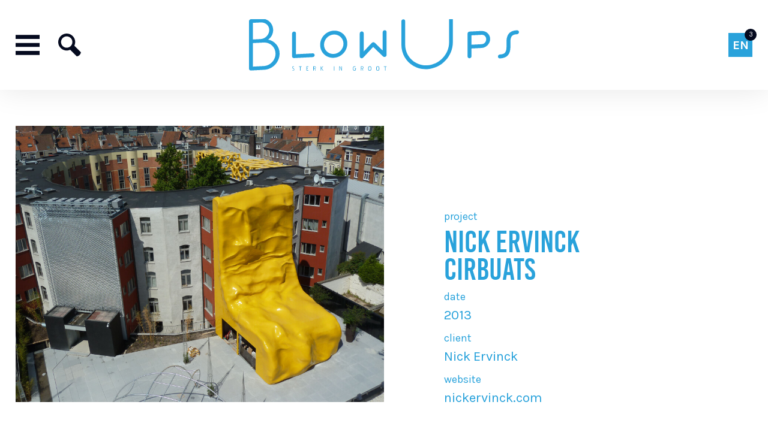

--- FILE ---
content_type: text/html; charset=UTF-8
request_url: https://www.blowups.nl/en/project/nick-ervinck-cirbuats-en/
body_size: 6486
content:

<!DOCTYPE html>
<html lang="en">
<head>
    <title>Nick Ervinck CIRBUATS - Project - Blowups</title>
    <base href="https://www.blowups.nl/">
    <meta http-equiv="content-type" content="text/html; charset=UTF-8">
    <meta name="description" content=" ...">
    <meta name="author" content="Blowups">
    <!--
            webdesign & -development by
            Cybox internet & communicatie, Boxmeer
            www.cybox.nl
    -->
        <meta name="viewport" content="width=device-width, initial-scale=1.0">    <link rel="alternate" hreflang="nl" href="https://www.blowups.nl/nl/project/nick-ervinck-cirbuats/" />
    <link rel="alternate" hreflang="en" href="https://www.blowups.nl/en/project/nick-ervinck-cirbuats-en/" />
    <link rel="alternate" hreflang="de" href="https://www.blowups.nl/de/projekt/nick-ervinck-cirbuats-de/" />
    <link rel="apple-touch-icon" href="images/apple_touch_icon.png?20251024003037"/>
    <link rel="shortcut icon" href="images/favicon.ico?20251024003037">
        <link rel="stylesheet" href="/css/default/cache/backstage.20251024003037.css" type="text/css">
        <script src="../node_modules/jquery/dist/jquery.min.js" ></script>
    <script src="/js/default/cache/backstage.20251024003037.js"></script>
            <!-- Global site tag (gtag.js) - Google Analytics -->
        <script src="https://www.googletagmanager.com/gtag/js?id=G-ZB4JYYYG5L" async></script>
        <script>
            window.dataLayer = window.dataLayer || [];
            function gtag(){dataLayer.push(arguments);}
            gtag('js', new Date());
            gtag('config', 'G-ZB4JYYYG5L',{ 'anonymize_ip': true });
        </script>
                
</head>
<body class="page7  refproducts menu-hamburger search-on">
<div id="menu-slideout">
    <div id="menu-close"><svg xmlns="http://www.w3.org/2000/svg" width="24" height="24" viewBox="0 0 24 24"><path d="M24 20.188l-8.315-8.209 8.2-8.282-3.697-3.697-8.212 8.318-8.31-8.203-3.666 3.666 8.321 8.24-8.206 8.313 3.666 3.666 8.237-8.318 8.285 8.203z"/></svg></div>
    <ul>
        <li class="">
                            <a href="/en/"  title="Home">Home</a></li><li class="">
                            <a href="/en/projects/"  title="Projects">Projects</a></li><li class="">
                            <a href="/en/branches/"  title="Branches">Branches</a></li><li class="">
                            <a href="/en/about-blow-ups/"  title="About Blow Ups">About Blow Ups</a></li><li class="">
                            <a href="/en/references/"  title="References">References</a></li><li class="">
                            <a href="/en/contact/"  title="Contact">Contact</a></li><li class="">
                            <a href="/en/materials/"  title="Materials">Materials</a></li><li class="">
                            <a href="/en/machines/"  title="Machines ">Machines </a></li><li class="">
                            <a href="/en/finishing-methods/"  title="Finishing ">Finishing </a></li><li class="">
                            <a href="/en/services/"  title="Services ">Services </a></li><li class="">
                            <a href="/en/news/"  title="News">News</a></li><li class="">
                            <a href="/en//"  title=""></a></li><li class="">
                            <a href="/en//"  title=""></a></li>    </ul>
        </div>
<div id="menu-darken"></div>

<div id="wrapper">
    
<div id="header">
    <div id="header-container">
        <div id="menu">
            <ul>
                <li class="">
								<a href="/en/"  title="Home">Home</a></li><li class="">
								<a href="/en/projects/"  title="Projects">Projects</a></li><li class="">
								<a href="/en/branches/"  title="Branches">Branches</a></li><li class="">
								<a href="/en/about-blow-ups/"  title="About Blow Ups">About Blow Ups</a></li><li class="">
								<a href="/en/references/"  title="References">References</a></li><li class="">
								<a href="/en/contact/"  title="Contact">Contact</a></li><li class="">
								<a href="/en/materials/"  title="Materials">Materials</a></li><li class="">
								<a href="/en/machines/"  title="Machines ">Machines </a></li><li class="">
								<a href="/en/finishing-methods/"  title="Finishing ">Finishing </a></li><li class="">
								<a href="/en/services/"  title="Services ">Services </a></li><li class="">
								<a href="/en/news/"  title="News">News</a></li><li class="">
								<a href="/en//"  title=""></a></li><li class="">
								<a href="/en//"  title=""></a></li><li class="">
								<a href="/en//"  title=""></a></li>            </ul>
        </div>
        <div id="menu-button"><svg xmlns="http://www.w3.org/2000/svg" width="24" height="24" viewBox="0 0 24 24"><path d="M24 6h-24v-4h24v4zm0 4h-24v4h24v-4zm0 8h-24v4h24v-4z"/></svg></div>
        <div id="logo">
            <a href="/en/" title="Home">
                <!-- <style type="text/css">
	.test path {
	fill: #00f
	}
</style> -->
<svg version="1.1"  xmlns="http://www.w3.org/2000/svg" xmlns:xlink="http://www.w3.org/1999/xlink" x="0px" y="0px"
	 width="343.7px" height="65.4px" viewBox="0 0 343.7 65.4" enable-background="new 0 0 343.7 65.4" xml:space="preserve">


<g class="name">
<path fill="#29A2DB" d="M24.4,27.2C32.8,29.3,39,36.6,39,45.7c0,10.9-8.8,19.7-19.7,19.7H2.5C1.1,65.4,0,64.3,0,63V2.5
	C0,1.1,1.1,0,2.5,0h12.9c8.5,0,15.4,6.8,15.4,15.4C30.7,20.5,28.3,24.7,24.4,27.2z M5,26h9.8c6,0,11-5,11-11c0-6-5-10.2-11-10.2H5
	V26z M5,30.7v29.9h13.8c8.2,0,15-6.7,15-15c0-8.2-6.7-15-15-15H5z"/>
<path fill="#29A2DB" d="M59.8,44.8h21.3c1.4,0,2.5,1,2.5,2.4c0,1.4-1.1,2.4-2.5,2.4H57.3c-1.4,0-2.5-1.1-2.5-2.5V18.3
	c0-1.4,1.1-2.5,2.5-2.5c1.4,0,2.5,1,2.5,2.4V44.8z"/>
<path fill="#29A2DB" d="M107.9,15.4c9.6,0,17.3,7.7,17.3,17.3c0,9.6-7.7,17.3-17.3,17.3s-17.3-7.7-17.3-17.3
	C90.5,23.1,98.2,15.4,107.9,15.4z M107.9,45.1c6.8,0,12.4-5.6,12.4-12.4c0-6.8-5.6-12.4-12.4-12.4s-12.4,5.6-12.4,12.4
	C95.5,39.6,101,45.1,107.9,45.1z"/>
<path fill="#29A2DB" d="M158.2,30.2c1,0,1.5,0.3,2.5,1.3l9.5,9.8V18.1c0-1.4,1.1-2.5,2.5-2.5c1.4,0,2.5,1.1,2.5,2.5v29.1
	c0,1.4-1.1,2.5-2.5,2.5c-1,0-1.5-0.3-2.5-1.3l-12.1-12.3L146,48.5c-1,1-1.5,1.3-2.5,1.3c-1.4,0-2.5-1.1-2.5-2.5V18.1
	c0-1.4,1.1-2.5,2.5-2.5c1.4,0,2.5,1.1,2.5,2.5v23.2l9.7-9.8C156.7,30.5,157.2,30.2,158.2,30.2z"/>
<path fill="#29A2DB" d="M259.6,32.5c0,18.2-14.7,32.8-32.8,32.8s-32.8-14.7-32.8-32.8V2.5c0-1.4,1.1-2.4,2.4-2.4
	c1.4,0,2.4,1.1,2.4,2.4v29.9c0,15.5,12.6,28,28,28s28-12.6,28-28V2.5c0-1.4,1.1-2.4,2.4-2.4c1.4,0,2.4,1.1,2.4,2.4V32.5z"/>
<path fill="#29A2DB" d="M296.2,15.9c5.9,0,10.8,4.9,10.8,10.8c0,5.9-4.9,10.8-10.8,10.8h-13v9.9c0,1.4-1.1,2.4-2.5,2.4
	c-1.4,0-2.5-1.1-2.5-2.5V18.3c0-1.4,1.1-2.5,2.5-2.5H296.2z M283.2,20.6v12.1h13c3.5,0,5.8-2.9,5.8-6c0-3.2-2.4-6-5.8-6H283.2z"/>
<path fill="#29A2DB" d="M327.8,29.2c0-12.4,7.6-13.9,13.4-13.9c1.4,0,2.5,1.1,2.5,2.5c0,1.4-1.1,2.5-2.5,2.5c-4.7,0-8.4,1-8.4,8.9
	v6.9c0,12.4-7.6,13.9-13.4,13.9c-1.4,0-2.5-1.1-2.5-2.5s1.1-2.5,2.5-2.5c4.7,0,8.4-1,8.4-8.9V29.2z"/>
</g>
<g class="test">
	<g>
		<path fill="#29A2DB" d="M56.2,65.4c-0.2,0-0.4,0-0.5,0c-0.1,0-0.2,0-0.3,0c-0.1,0-0.2,0-0.2,0c-0.1,0-0.1,0-0.1,0v-0.6
			c0.1,0,0.3,0.1,0.5,0.1c0.2,0,0.3,0,0.5,0c0.1,0,0.3,0,0.4,0c0.1,0,0.3-0.1,0.4-0.1c0.1,0,0.2-0.1,0.3-0.2
			c0.1-0.1,0.1-0.2,0.1-0.3c0-0.1,0-0.1,0-0.2c0-0.1-0.1-0.1-0.2-0.3c-0.1-0.1-0.2-0.2-0.4-0.4c-0.2-0.2-0.4-0.3-0.7-0.6
			c-0.3-0.2-0.5-0.4-0.7-0.6C55.2,62,55,61.9,55,61.8c-0.1-0.1-0.1-0.2-0.1-0.3c0-0.1,0-0.2,0-0.3c0-0.2,0-0.4,0.1-0.5
			c0.1-0.2,0.2-0.3,0.4-0.4c0.2-0.1,0.4-0.2,0.6-0.2c0.2-0.1,0.5-0.1,0.8-0.1c0.2,0,0.3,0,0.3,0c0.1,0,0.2,0,0.2,0v0.7
			c-0.2-0.1-0.5-0.1-0.8-0.1c-0.1,0-0.3,0-0.4,0c-0.1,0-0.3,0.1-0.4,0.1c-0.1,0.1-0.2,0.1-0.3,0.2c-0.1,0.1-0.1,0.2-0.1,0.3
			c0,0.1,0.1,0.3,0.3,0.5c0.2,0.2,0.5,0.5,0.9,0.8c0.3,0.3,0.6,0.5,0.7,0.6c0.2,0.2,0.3,0.3,0.4,0.4c0.1,0.1,0.1,0.2,0.1,0.3
			c0,0.1,0,0.2,0,0.3c0,0.2,0,0.3-0.1,0.5c-0.1,0.2-0.1,0.3-0.3,0.4c-0.1,0.1-0.3,0.2-0.5,0.3c-0.2,0.1-0.4,0.1-0.7,0.1H56.2z"/>
		<path fill="#29A2DB" d="M65,65.4v-4.8h-1.4V60H67v0.6h-1.3v4.8H65z"/>
		<path fill="#29A2DB" d="M73.1,65.4V60h2.6v0.6h-2v1.7h1.2v0.6h-1.2v1.8h2v0.6H73.1z"/>
		<path fill="#29A2DB" d="M84.4,65.4c-0.1-0.1-0.2-0.2-0.3-0.4c-0.1-0.2-0.1-0.5-0.2-0.8c0-0.3-0.1-0.5-0.2-0.7
			c-0.1-0.2-0.2-0.3-0.3-0.4h-1v2.2h-0.6V60h1.6c0.6,0,1,0.1,1.3,0.4c0.3,0.3,0.4,0.7,0.4,1.1c0,0.5-0.1,0.8-0.3,1.1
			c-0.2,0.3-0.5,0.4-0.8,0.4c0,0,0.1,0.1,0.1,0.1c0,0,0.1,0.1,0.1,0.2c0,0.1,0.1,0.2,0.1,0.3c0.1,0.1,0.1,0.3,0.1,0.5
			c0.1,0.3,0.1,0.6,0.2,0.8c0.1,0.2,0.2,0.4,0.3,0.4H84.4z M83.7,62.6c0.7,0,1-0.3,1-1c0-0.7-0.3-1-1-1h-1.1v2H83.7z"/>
		<path fill="#29A2DB" d="M94,65.4l-2.1-3v3h-0.6V60h0.6v2.2l1.9-2.2h0.7l-2,2.3l2.2,3.1H94z"/>
		<path fill="#29A2DB" d="M108.1,65.4V60h0.6v5.4H108.1z"/>
		<path fill="#29A2DB" d="M117.8,65.4l-1.7-3.7l-0.5-1.1v4.7h-0.6V60h0.8l1.7,3.7l0.5,1l-0.1-1.1V60h0.5v5.4H117.8z"/>
		<path fill="#29A2DB" d="M135.5,62.9h-0.9v-0.6h1.5v0.5c0,0.6,0,1.1-0.1,1.4c-0.1,0.3-0.2,0.6-0.4,0.8c-0.2,0.2-0.4,0.3-0.6,0.3
			c-0.2,0-0.5,0.1-0.8,0.1c-0.3,0-0.6,0-0.8-0.1c-0.2,0-0.4-0.2-0.6-0.3c-0.2-0.2-0.3-0.4-0.4-0.8c-0.1-0.4-0.1-0.8-0.1-1.4
			c0-0.4,0-0.8,0.1-1.1c0.1-0.3,0.1-0.6,0.2-0.8c0.1-0.2,0.2-0.4,0.4-0.5c0.1-0.1,0.3-0.2,0.5-0.3c0.2-0.1,0.3-0.1,0.5-0.1
			c0.2,0,0.4,0,0.5,0c0.2,0,0.4,0,0.6,0c0.2,0,0.3,0,0.5,0.1v0.5c0,0-0.1,0-0.1,0c-0.1,0-0.1,0-0.2,0c-0.1,0-0.2,0-0.3,0
			c-0.1,0-0.3,0-0.5,0c-0.3,0-0.6,0-0.8,0.1c-0.2,0.1-0.4,0.2-0.5,0.3c-0.1,0.2-0.2,0.4-0.3,0.7c-0.1,0.3-0.1,0.7-0.1,1.1
			c0,0.5,0,0.9,0.1,1.1c0.1,0.3,0.1,0.5,0.3,0.6c0.1,0.1,0.3,0.2,0.4,0.2c0.2,0,0.4,0,0.6,0c0.3,0,0.5,0,0.6-0.1
			c0.2,0,0.3-0.1,0.4-0.3c0.1-0.1,0.1-0.3,0.2-0.5c0-0.2,0-0.5,0-0.8V62.9z"/>
		<path fill="#29A2DB" d="M145,65.4c-0.1-0.1-0.2-0.2-0.3-0.4c-0.1-0.2-0.1-0.5-0.2-0.8c0-0.3-0.1-0.5-0.2-0.7
			c-0.1-0.2-0.2-0.3-0.3-0.4h-1v2.2h-0.6V60h1.6c0.6,0,1,0.1,1.3,0.4c0.3,0.3,0.4,0.7,0.4,1.1c0,0.5-0.1,0.8-0.3,1.1
			c-0.2,0.3-0.5,0.4-0.8,0.4c0,0,0.1,0.1,0.1,0.1c0,0,0.1,0.1,0.1,0.2c0,0.1,0.1,0.2,0.1,0.3c0.1,0.1,0.1,0.3,0.1,0.5
			c0.1,0.3,0.1,0.6,0.2,0.8c0.1,0.2,0.2,0.4,0.3,0.4H145z M144.2,62.6c0.7,0,1-0.3,1-1c0-0.7-0.3-1-1-1h-1.1v2H144.2z"/>
		<path fill="#29A2DB" d="M153.7,65.4c-0.4,0-0.8,0-1-0.1c-0.3-0.1-0.5-0.2-0.6-0.4c-0.1-0.2-0.2-0.5-0.3-0.8c0-0.4-0.1-0.8-0.1-1.4
			c0-0.6,0-1,0.1-1.4c0-0.4,0.1-0.6,0.3-0.8c0.1-0.2,0.3-0.3,0.6-0.4c0.3-0.1,0.6-0.1,1-0.1c0.4,0,0.8,0,1,0.1
			c0.3,0.1,0.5,0.2,0.6,0.4c0.1,0.2,0.2,0.5,0.3,0.8c0,0.4,0.1,0.8,0.1,1.4c0,0.6,0,1-0.1,1.4c0,0.4-0.1,0.6-0.3,0.8
			c-0.1,0.2-0.3,0.3-0.6,0.4C154.5,65.4,154.1,65.4,153.7,65.4z M153.7,60.6c-0.3,0-0.6,0-0.7,0.1c-0.2,0.1-0.3,0.2-0.4,0.3
			c-0.1,0.2-0.2,0.4-0.2,0.6c0,0.3,0,0.6,0,1c0,0.4,0,0.8,0,1.1c0,0.3,0.1,0.5,0.2,0.7c0.1,0.2,0.2,0.3,0.4,0.3
			c0.2,0.1,0.4,0.1,0.7,0.1s0.6,0,0.7-0.1c0.2-0.1,0.3-0.2,0.4-0.3c0.1-0.2,0.2-0.4,0.2-0.7c0-0.3,0-0.6,0-1.1c0-0.4,0-0.8,0-1
			c0-0.3-0.1-0.5-0.2-0.6c-0.1-0.2-0.2-0.3-0.4-0.3C154.3,60.6,154,60.6,153.7,60.6z"/>
		<path fill="#29A2DB" d="M163.9,65.4c-0.4,0-0.8,0-1-0.1c-0.3-0.1-0.5-0.2-0.6-0.4c-0.1-0.2-0.2-0.5-0.3-0.8c0-0.4-0.1-0.8-0.1-1.4
			c0-0.6,0-1,0.1-1.4c0-0.4,0.1-0.6,0.3-0.8c0.1-0.2,0.3-0.3,0.6-0.4c0.3-0.1,0.6-0.1,1-0.1c0.4,0,0.8,0,1,0.1
			c0.3,0.1,0.5,0.2,0.6,0.4c0.1,0.2,0.2,0.5,0.3,0.8c0,0.4,0.1,0.8,0.1,1.4c0,0.6,0,1-0.1,1.4c0,0.4-0.1,0.6-0.3,0.8
			c-0.1,0.2-0.3,0.3-0.6,0.4C164.7,65.4,164.3,65.4,163.9,65.4z M163.9,60.6c-0.3,0-0.6,0-0.7,0.1c-0.2,0.1-0.3,0.2-0.4,0.3
			c-0.1,0.2-0.2,0.4-0.2,0.6c0,0.3,0,0.6,0,1c0,0.4,0,0.8,0,1.1c0,0.3,0.1,0.5,0.2,0.7c0.1,0.2,0.2,0.3,0.4,0.3
			c0.2,0.1,0.4,0.1,0.7,0.1c0.3,0,0.6,0,0.7-0.1c0.2-0.1,0.3-0.2,0.4-0.3c0.1-0.2,0.2-0.4,0.2-0.7c0-0.3,0-0.6,0-1.1
			c0-0.4,0-0.8,0-1c0-0.3-0.1-0.5-0.2-0.6c-0.1-0.2-0.2-0.3-0.4-0.3C164.5,60.6,164.2,60.6,163.9,60.6z"/>
		<path fill="#29A2DB" d="M173.1,65.4v-4.8h-1.4V60h3.4v0.6h-1.3v4.8H173.1z"/>
	</g>
</g>
</svg>
            </a>
        </div>
        <div id="search-button"><svg xmlns="http://www.w3.org/2000/svg" width="24" height="24" viewBox="0 0 24 24"><path d="M23.832 19.641l-6.821-6.821c2.834-5.878-1.45-12.82-8.065-12.82-4.932 0-8.946 4.014-8.946 8.947 0 6.508 6.739 10.798 12.601 8.166l6.879 6.879c1.957.164 4.52-2.326 4.352-4.351zm-14.886-4.721c-3.293 0-5.973-2.68-5.973-5.973s2.68-5.973 5.973-5.973c3.294 0 5.974 2.68 5.974 5.973s-2.68 5.973-5.974 5.973z"/></svg></div>
        <div id="langmenu"><div class="count">3</div><div class="trigger">en<div class="arrow"></div></div><div class="choices">
				<a href="/nl/project/nick-ervinck-cirbuats/" title="Nederlands">nl</a>
				<a href="/en/project/nick-ervinck-cirbuats-en/" class="active" title="English">en</a>
				<a href="/de/projekt/nick-ervinck-cirbuats-de/" title="Deutsch">de</a></div></div>    </div>
    
    
</div>



    


    
<div class="row first">
    <div class="content">
        <div class="product-content">
            
            <div class="productmedia"><div class="product-main-image"><img src="/images/1000x0/cirbuats1.jpg" alt="foto Nick Ervinck CIRBUATS" /></div></div><div class="product-details"><div class="customer-data"><div class="customer-data-row"><span>Project</span><h1>Nick Ervinck CIRBUATS</h1></div><div class="customer-data-row"><span>Date</span><span>2013</span></div><div class="customer-data-row"><span>Client</span><span>Nick Ervinck</span></div><div class="customer-data-row"><span>Website</span><span><a href="https://nickervinck.com" title="https://nickervinck.com" target="_blank">nickervinck.com</a></span></div></div></div><div class="product-all-media slides owl-carousel owl-theme"><a href="https://www.youtube.com/embed/V2DdZcFv1VM?autoplay=1&amp;rel=0&amp;mute=1" class="kiek video" data-kiek-type="video" data-kiek-title="Zebrastraat Promotional Video"><img src="https://i.ytimg.com/vi/V2DdZcFv1VM/maxresdefault.jpg" alt="Zebrastraat Promotional Video" /><span class="caption">Zebrastraat Promotional Video</span><div class="icon"><svg version="1.1" id="Layer_11212334233345" xmlns="http://www.w3.org/2000/svg" xmlns:xlink="http://www.w3.org/1999/xlink" x="0px" y="0px" viewBox="0 0 24 24" style="enable-background:new 0 0 24 24;" xml:space="preserve"> <path class="st0" d="M3,22V2l18,10L3,22z"/> </svg></div></a><div><img src="/images/1000x0/kunstwerken-beeldende-kunst-nick-ervinck-cirbuats-blowups-wpcf_533x400.jpg" alt="Blowups produced this huge sculpture for artist Nick Ervinck " /></div><div><img src="/images/1000x0/kunstwerken-sculptuur-nick-ervinck-cirbuats-blowups-wpcf_533x400.jpg" alt="Blowups produced this huge sculpture for artist Nick Ervinck " /></div><div><img src="/images/1000x0/cirbuats-nick-ervinck-blowups-533-4_1.jpg" alt="Blowups produced this huge sculpture for artist Nick Ervinck " /></div><div><img src="/images/1000x0/cirbuats-nick-ervinck-blowups-533-5.jpg" alt="Blowups produced this huge sculpture for artist Nick Ervinck " /></div><div><img src="/images/1000x0/cirbuats-nick-ervinck-blowups-533-6.jpg" alt="Blowups produced this huge sculpture for artist Nick Ervinck " /></div><div><img src="/images/1000x0/cirbuats-nick-ervinck-blowups-533-15.jpg" alt="Blowups produced this huge sculpture for artist Nick Ervinck " /></div><div><img src="/images/1000x0/kunstwerken-beelden-laten-maken-nick-ervinck-cirbuats-blowups-wpcf_533x400.jpg" alt="Blowups produced this huge sculpture for artist Nick Ervinck " /></div><div><img src="/images/1000x0/kunstwerken-beeld-laten-maken-nick-ervinck-cirbuats-blowups-wpcf_533x400.jpg" alt="Blowups produced this huge sculpture for artist Nick Ervinck " /></div><div><img src="/images/1000x0/kunstwerken-blow-up-kunst-nick-ervinck-cirbuats-blowups-wpcf_533x400.jpg" alt="Blowups produced this huge sculpture for artist Nick Ervinck " /></div><div><img src="/images/1000x0/kunstwerken-figuratieve-kunst-nick-ervinck-cirbuats-blowups-wpcf_533x400.jpg" alt="Blowups produced this huge sculpture for artist Nick Ervinck " /></div><div><img src="/images/1000x0/kunstwerken-kunst-in-openbare-ruimte-nick-ervinck-cirbuats-blowups-wpcf_533x400.jpg" alt="Blowups produced this huge sculpture for artist Nick Ervinck " /></div><div><img src="/images/1000x0/kunstwerken-kunst-openbare-ruimte-nick-ervinck-cirbuats-blowups-wpcf_533x400.jpg" alt="Blowups produced this huge sculpture for artist Nick Ervinck " /></div><div><img src="/images/1000x0/kunstwerken-kunstwerk-laten-maken-nick-ervinck-cirbuats-blowups-wpcf_533x400.jpg" alt="Blowups produced this huge sculpture for artist Nick Ervinck " /></div><div><img src="/images/1000x0/cirbuats-nick-ervinck-blowups-533-9.jpg" alt="Blowups produced this huge sculpture for artist Nick Ervinck " /></div><div><img src="/images/1000x0/kunstwerken-polyester-beelden-blikvanger-nick-ervinck-cirbuats-blowups-wpcf_533x400.jpg" alt="Blowups produced this huge sculpture for artist Nick Ervinck " /></div><div><img src="/images/1000x0/kunstwerken-polyester-beelden-nick-ervinck-cirbuats-blowups-wpcf_533x400.jpg" alt="Blowups produced this huge sculpture for artist Nick Ervinck " /></div><div><img src="/images/1000x0/kunstwerken-polyester-kunst-nick-ervinck-cirbuats-blowups-wpcf_533x400.jpg" alt="Blowups produced this huge sculpture for artist Nick Ervinck " /></div></div><div class="cta-bar"><div class="cta-column"><div class="cta-title"><span>Project in mind? </span></div><div class="cta-btn"> <a href="/en/contact/" class="btn" title="neem contact op">Contact us!</a></div></div><div class="cta-column"><div class="cta-title"><span>Follow Blowups</span></div><div class="social-buttons">
	    <a href="https://www.facebook.com/blowupsnl" target="_blank" title="Facebook" class="fb"><svg version="1.1" xmlns="http://www.w3.org/2000/svg" xmlns:xlink="http://www.w3.org/1999/xlink" x="0px" y="0px"
	 viewBox="0 0 25 25" style="enable-background:new 0 0 25 25;" xml:space="preserve">
<path class="st0" d="M23.1,0.7H1.9c-0.7,0-1.3,0.6-1.3,1.3v21.2c0,0.7,0.6,1.3,1.3,1.3h11.4v-9.2h-3.1v-3.6h3.1V9.1
	c0-3.1,1.9-4.8,4.6-4.8c1.3,0,2.4,0.1,2.8,0.1v3.2l-1.9,0c-1.5,0-1.8,0.7-1.8,1.8v2.3h3.6l-0.5,3.6H17v9.2h6.1
	c0.7,0,1.3-0.6,1.3-1.3V2.1C24.4,1.3,23.8,0.7,23.1,0.7z"/>
</svg>
</a>
    <a href="https://www.instagram.com/blowupsreclameobjecten/" target="_blank" title="Instagram" class="ig">
<svg version="1.1"  xmlns="http://www.w3.org/2000/svg" xmlns:xlink="http://www.w3.org/1999/xlink" x="0px" y="0px"
	 viewBox="0 0 25 25" style="enable-background:new 0 0 25 25;" xml:space="preserve">
<g>
	<path d="M21.4,0.6H3.6c-1.6,0-3,1.3-3,3v17.9c0,1.6,1.3,3,3,3h17.9c1.6,0,3-1.3,3-3V3.6C24.4,1.9,23.1,0.6,21.4,0.6z M17.3,17
		c-1.2,1.3-3,2-4.7,2C8.9,19,6,16.1,6,12.5c0-1.7,0.7-3.4,1.9-4.6C9.1,6.7,10.8,6,12.5,6c1.8,0,3.4,0.5,4.6,1.6
		c1.2,1.2,1.9,2.8,2,4.9C19.1,14.2,18.5,15.8,17.3,17z M19.2,7.3c-0.8,0-1.5-0.7-1.5-1.5s0.7-1.5,1.5-1.5c0.9,0,1.5,0.7,1.5,1.5
		S20,7.3,19.2,7.3z"/>
	<path d="M12.6,8.3c-2.4,0.1-4.3,2-4.3,4.3c0,2.4,1.9,4.3,4.3,4.3c1.2,0,2.3-0.5,3.2-1.3c0.6-0.9,1.1-1.9,1.1-2.9v-0.1
		c0-1.4-0.5-2.6-1.3-3.3C14.9,8.6,13.8,8.3,12.6,8.3z"/>
</g>
</svg>
</a>
    <a href="https://twitter.com/BlowupsNL" target="_blank" title="Twitter" class="tw"><svg version="1.1" xmlns="http://www.w3.org/2000/svg" xmlns:xlink="http://www.w3.org/1999/xlink" x="0px" y="0px"
	 viewBox="0 0 25 25" style="enable-background:new 0 0 25 25;" xml:space="preserve">
<path class="st0" d="M21.4,0.6H3.6c-1.6,0-3,1.3-3,3v17.9c0,1.6,1.3,3,3,3h17.9c1.6,0,3-1.3,3-3V3.6C24.4,1.9,23.1,0.6,21.4,0.6z
	 M18.4,9.5c0,0.1,0,0.3,0,0.4c0,4-3.1,8.7-8.7,8.7c-1.7,0-3.3-0.5-4.7-1.4c0.2,0,0.5,0,0.7,0c1.4,0,2.8-0.5,3.8-1.3
	c-1.3,0-2.5-0.9-2.9-2.1c0.2,0,0.4,0.1,0.6,0.1c0.3,0,0.5,0,0.8-0.1c-1.4-0.3-2.5-1.5-2.5-3c0,0,0,0,0,0c0.4,0.2,0.9,0.4,1.4,0.4
	c-0.8-0.5-1.4-1.5-1.4-2.5C5.7,8,5.8,7.5,6.1,7c1.5,1.9,3.8,3.1,6.3,3.2c-0.1-0.2-0.1-0.5-0.1-0.7c0-1.7,1.4-3.1,3.1-3.1
	c0.9,0,1.7,0.4,2.2,1C18.3,7.3,19,7,19.5,6.7c-0.2,0.7-0.7,1.3-1.3,1.7c0.6-0.1,1.2-0.2,1.8-0.5C19.5,8.5,19,9,18.4,9.5z"/>
</svg>
</a> 
    <a href="https://www.youtube.com/user/BlowupsNL" target="_blank" title="YouTube" class="yt"><svg version="1.1" xmlns="http://www.w3.org/2000/svg" xmlns:xlink="http://www.w3.org/1999/xlink" x="0px" y="0px"
	 viewBox="0 0 24 24" style="enable-background:new 0 0 24 24;" xml:space="preserve">
<path d="M21.7,0H2.3C1,0,0,1,0,2.3v19.4C0,23,1,24,2.3,24h19.4c1.3,0,2.3-1,2.3-2.3V2.3C24,1,23,0,21.7,0z M9,15.3V8.7
	c0-0.3,0.3-0.5,0.6-0.4l6.6,3.3c0.3,0.2,0.3,0.6,0,0.8l-6.6,3.3C9.3,15.8,9,15.6,9,15.3z"/>
</svg>
</a>
    <a href="https://www.linkedin.com/company/blowups-reclame-objecten-bv" target="_blank" title="LinkedIn" class="li"><svg version="1.1" xmlns="http://www.w3.org/2000/svg" xmlns:xlink="http://www.w3.org/1999/xlink" x="0px" y="0px"
	 viewBox="0 0 25 25" style="enable-background:new 0 0 25 25;" xml:space="preserve">
<g>
	<g>
		<path class="st0" d="M22.7,0.6H2.3c-1,0-1.8,0.8-1.8,1.7v20.4c0,0.9,0.8,1.7,1.8,1.7h20.3c1,0,1.8-0.8,1.8-1.7V2.3
			C24.4,1.3,23.6,0.6,22.7,0.6z M7.6,20.9H4.1V9.5h3.5V20.9z M5.9,8C4.7,8,3.8,7,3.8,5.9c0-1.1,0.9-2.1,2.1-2.1
			c1.1,0,2.1,0.9,2.1,2.1C7.9,7,7,8,5.9,8z M20.9,20.9h-3.5v-5.5c0-1.3,0-3-1.8-3c-1.8,0-2.1,1.4-2.1,2.9v5.6H9.9V9.5h3.4v1.6h0
			c0.5-0.9,1.6-1.8,3.3-1.8c3.6,0,4.2,2.4,4.2,5.4V20.9z"/>
	</g>
</g>
</svg>
</a>
</div></div></div><div class="related-products"><h2>Maybe also
interesting</h2><div class="related-tiles"><div class="tile"><a href="/en/project/nick-ervinck-warsubec-giant-sculpture" title="Nick Ervinck WARSUBEC giant sculpture"><img src="/images/600x600/cirbuats-nick-ervinck-blowups-533-9_1.jpg" alt="Nick Ervinck WARSUBEC giant sculpture"><div class="tile-content mouse-over"><span class="title">Nick Ervinck WARSUBEC giant sculpture</span><div class="btn"><span>View project</span><svg xmlns="http://www.w3.org/2000/svg" width="24" height="24" viewBox="0 0 24 24"><path d="M13.025 1l-2.847 2.828 6.176 6.176h-16.354v3.992h16.354l-6.176 6.176 2.847 2.828 10.975-11z"/></svg></div></div></a></div><div class="tile"><a href="/en/project/" title=""><img src="/images/600x600/nick-ervinck-egnoaber-emmen-productie-blowups-1920-1-wpcf_1920x1080.jpg" alt=""><div class="tile-content mouse-over"><span class="title"></span><div class="btn"><span>View project</span><svg xmlns="http://www.w3.org/2000/svg" width="24" height="24" viewBox="0 0 24 24"><path d="M13.025 1l-2.847 2.828 6.176 6.176h-16.354v3.992h16.354l-6.176 6.176 2.847 2.828 10.975-11z"/></svg></div></div></a></div><div class="tile"><a href="/en/project/-nick-ervinck-trahiard-xl-sculpture" title=" Nick Ervinck TRAHIARD XL sculpture"><img src="/images/600x600/nick-ervinck-trahiard-kunstwerk-beeld-sculptuur-blowups-1920-33-wpcf_1920x1080_2.jpg" alt=" Nick Ervinck TRAHIARD XL sculpture"><div class="tile-content mouse-over"><span class="title"> Nick Ervinck TRAHIARD XL sculpture</span><div class="btn"><span>View project</span><svg xmlns="http://www.w3.org/2000/svg" width="24" height="24" viewBox="0 0 24 24"><path d="M13.025 1l-2.847 2.828 6.176 6.176h-16.354v3.992h16.354l-6.176 6.176 2.847 2.828 10.975-11z"/></svg></div></div></a></div></div></div>        </div>	
    </div>
</div>

     

<div id="footer">
    <div id="footer-container">
        <div class="biglogo">
            
<svg version="1.1" id="Laag_1" xmlns="http://www.w3.org/2000/svg" xmlns:xlink="http://www.w3.org/1999/xlink" x="0px" y="0px"
	 viewBox="0 0 343.7 65.4" style="enable-background:new 0 0 343.7 65.4;" xml:space="preserve">

<path class="st0" d="M24.4,27.2C32.8,29.3,39,36.6,39,45.7c0,10.9-8.8,19.7-19.7,19.7H2.5C1.1,65.4,0,64.3,0,63V2.5
	C0,1.1,1.1,0,2.5,0h12.9c8.5,0,15.4,6.8,15.4,15.4C30.7,20.5,28.3,24.7,24.4,27.2z M5,26h9.8c6,0,11-5,11-11s-5-10.2-11-10.2H5V26z
	 M5,30.7v29.9h13.8c8.2,0,15-6.7,15-15c0-8.2-6.7-15-15-15H5V30.7z"/>
<path class="st0" d="M59.8,44.8h21.3c1.4,0,2.5,1,2.5,2.4s-1.1,2.4-2.5,2.4H57.3c-1.4,0-2.5-1.1-2.5-2.5V18.3c0-1.4,1.1-2.5,2.5-2.5
	s2.5,1,2.5,2.4V44.8z"/>
<path class="st0" d="M107.9,15.4c9.6,0,17.3,7.7,17.3,17.3S117.5,50,107.9,50s-17.3-7.7-17.3-17.3C90.5,23.1,98.2,15.4,107.9,15.4z
	 M107.9,45.1c6.8,0,12.4-5.6,12.4-12.4s-5.6-12.4-12.4-12.4s-12.4,5.6-12.4,12.4C95.5,39.6,101,45.1,107.9,45.1z"/>
<path class="st0" d="M158.2,30.2c1,0,1.5,0.3,2.5,1.3l9.5,9.8V18.1c0-1.4,1.1-2.5,2.5-2.5s2.5,1.1,2.5,2.5v29.1
	c0,1.4-1.1,2.5-2.5,2.5c-1,0-1.5-0.3-2.5-1.3l-12.1-12.3L146,48.5c-1,1-1.5,1.3-2.5,1.3c-1.4,0-2.5-1.1-2.5-2.5V18.1
	c0-1.4,1.1-2.5,2.5-2.5s2.5,1.1,2.5,2.5v23.2l9.7-9.8C156.7,30.5,157.2,30.2,158.2,30.2z"/>
<path class="st0" d="M259.6,32.5c0,18.2-14.7,32.8-32.8,32.8S194,50.6,194,32.5v-30c0-1.4,1.1-2.4,2.4-2.4c1.4,0,2.4,1.1,2.4,2.4
	v29.9c0,15.5,12.6,28,28,28s28-12.6,28-28V2.5c0-1.4,1.1-2.4,2.4-2.4c1.4,0,2.4,1.1,2.4,2.4L259.6,32.5L259.6,32.5z"/>
<path class="st0" d="M296.2,15.9c5.9,0,10.8,4.9,10.8,10.8s-4.9,10.8-10.8,10.8h-13v9.9c0,1.4-1.1,2.4-2.5,2.4s-2.5-1.1-2.5-2.5v-29
	c0-1.4,1.1-2.5,2.5-2.5h15.5V15.9z M283.2,20.6v12.1h13c3.5,0,5.8-2.9,5.8-6c0-3.2-2.4-6-5.8-6h-13V20.6z"/>
<path class="st0" d="M327.8,29.2c0-12.4,7.6-13.9,13.4-13.9c1.4,0,2.5,1.1,2.5,2.5s-1.1,2.5-2.5,2.5c-4.7,0-8.4,1-8.4,8.9v6.9
	c0,12.4-7.6,13.9-13.4,13.9c-1.4,0-2.5-1.1-2.5-2.5s1.1-2.5,2.5-2.5c4.7,0,8.4-1,8.4-8.9V29.2z"/>
</svg>
        </div>
                
        <div class="column">
            <ul>
                   
                <li>De Vlonder 203</li>
                <li>5427 DG Boekel</li>
                <li>The Netherlands</li>
            </ul>
        </div>
        <div class="column">
            <ul>
                <li><a href="tel:+31858640151" title="Telefoon">085 - 86 40 151</a></li>
                <li><a href="mailto:info@blowups.nl" title="E-mail">info@blowups.nl</a></li>
            </ul>
        </div>
                  
        <div class="column social">
            <div class="social-buttons">
	    <a href="https://www.facebook.com/blowupsnl" target="_blank" title="Facebook" class="fb"><svg version="1.1" xmlns="http://www.w3.org/2000/svg" xmlns:xlink="http://www.w3.org/1999/xlink" x="0px" y="0px"
	 viewBox="0 0 25 25" style="enable-background:new 0 0 25 25;" xml:space="preserve">
<path class="st0" d="M23.1,0.7H1.9c-0.7,0-1.3,0.6-1.3,1.3v21.2c0,0.7,0.6,1.3,1.3,1.3h11.4v-9.2h-3.1v-3.6h3.1V9.1
	c0-3.1,1.9-4.8,4.6-4.8c1.3,0,2.4,0.1,2.8,0.1v3.2l-1.9,0c-1.5,0-1.8,0.7-1.8,1.8v2.3h3.6l-0.5,3.6H17v9.2h6.1
	c0.7,0,1.3-0.6,1.3-1.3V2.1C24.4,1.3,23.8,0.7,23.1,0.7z"/>
</svg>
</a>
    <a href="https://www.instagram.com/blowupsreclameobjecten/" target="_blank" title="Instagram" class="ig">
<svg version="1.1"  xmlns="http://www.w3.org/2000/svg" xmlns:xlink="http://www.w3.org/1999/xlink" x="0px" y="0px"
	 viewBox="0 0 25 25" style="enable-background:new 0 0 25 25;" xml:space="preserve">
<g>
	<path d="M21.4,0.6H3.6c-1.6,0-3,1.3-3,3v17.9c0,1.6,1.3,3,3,3h17.9c1.6,0,3-1.3,3-3V3.6C24.4,1.9,23.1,0.6,21.4,0.6z M17.3,17
		c-1.2,1.3-3,2-4.7,2C8.9,19,6,16.1,6,12.5c0-1.7,0.7-3.4,1.9-4.6C9.1,6.7,10.8,6,12.5,6c1.8,0,3.4,0.5,4.6,1.6
		c1.2,1.2,1.9,2.8,2,4.9C19.1,14.2,18.5,15.8,17.3,17z M19.2,7.3c-0.8,0-1.5-0.7-1.5-1.5s0.7-1.5,1.5-1.5c0.9,0,1.5,0.7,1.5,1.5
		S20,7.3,19.2,7.3z"/>
	<path d="M12.6,8.3c-2.4,0.1-4.3,2-4.3,4.3c0,2.4,1.9,4.3,4.3,4.3c1.2,0,2.3-0.5,3.2-1.3c0.6-0.9,1.1-1.9,1.1-2.9v-0.1
		c0-1.4-0.5-2.6-1.3-3.3C14.9,8.6,13.8,8.3,12.6,8.3z"/>
</g>
</svg>
</a>
    <a href="https://twitter.com/BlowupsNL" target="_blank" title="Twitter" class="tw"><svg version="1.1" xmlns="http://www.w3.org/2000/svg" xmlns:xlink="http://www.w3.org/1999/xlink" x="0px" y="0px"
	 viewBox="0 0 25 25" style="enable-background:new 0 0 25 25;" xml:space="preserve">
<path class="st0" d="M21.4,0.6H3.6c-1.6,0-3,1.3-3,3v17.9c0,1.6,1.3,3,3,3h17.9c1.6,0,3-1.3,3-3V3.6C24.4,1.9,23.1,0.6,21.4,0.6z
	 M18.4,9.5c0,0.1,0,0.3,0,0.4c0,4-3.1,8.7-8.7,8.7c-1.7,0-3.3-0.5-4.7-1.4c0.2,0,0.5,0,0.7,0c1.4,0,2.8-0.5,3.8-1.3
	c-1.3,0-2.5-0.9-2.9-2.1c0.2,0,0.4,0.1,0.6,0.1c0.3,0,0.5,0,0.8-0.1c-1.4-0.3-2.5-1.5-2.5-3c0,0,0,0,0,0c0.4,0.2,0.9,0.4,1.4,0.4
	c-0.8-0.5-1.4-1.5-1.4-2.5C5.7,8,5.8,7.5,6.1,7c1.5,1.9,3.8,3.1,6.3,3.2c-0.1-0.2-0.1-0.5-0.1-0.7c0-1.7,1.4-3.1,3.1-3.1
	c0.9,0,1.7,0.4,2.2,1C18.3,7.3,19,7,19.5,6.7c-0.2,0.7-0.7,1.3-1.3,1.7c0.6-0.1,1.2-0.2,1.8-0.5C19.5,8.5,19,9,18.4,9.5z"/>
</svg>
</a> 
    <a href="https://www.youtube.com/user/BlowupsNL" target="_blank" title="YouTube" class="yt"><svg version="1.1" xmlns="http://www.w3.org/2000/svg" xmlns:xlink="http://www.w3.org/1999/xlink" x="0px" y="0px"
	 viewBox="0 0 24 24" style="enable-background:new 0 0 24 24;" xml:space="preserve">
<path d="M21.7,0H2.3C1,0,0,1,0,2.3v19.4C0,23,1,24,2.3,24h19.4c1.3,0,2.3-1,2.3-2.3V2.3C24,1,23,0,21.7,0z M9,15.3V8.7
	c0-0.3,0.3-0.5,0.6-0.4l6.6,3.3c0.3,0.2,0.3,0.6,0,0.8l-6.6,3.3C9.3,15.8,9,15.6,9,15.3z"/>
</svg>
</a>
    <a href="https://www.linkedin.com/company/blowups-reclame-objecten-bv" target="_blank" title="LinkedIn" class="li"><svg version="1.1" xmlns="http://www.w3.org/2000/svg" xmlns:xlink="http://www.w3.org/1999/xlink" x="0px" y="0px"
	 viewBox="0 0 25 25" style="enable-background:new 0 0 25 25;" xml:space="preserve">
<g>
	<g>
		<path class="st0" d="M22.7,0.6H2.3c-1,0-1.8,0.8-1.8,1.7v20.4c0,0.9,0.8,1.7,1.8,1.7h20.3c1,0,1.8-0.8,1.8-1.7V2.3
			C24.4,1.3,23.6,0.6,22.7,0.6z M7.6,20.9H4.1V9.5h3.5V20.9z M5.9,8C4.7,8,3.8,7,3.8,5.9c0-1.1,0.9-2.1,2.1-2.1
			c1.1,0,2.1,0.9,2.1,2.1C7.9,7,7,8,5.9,8z M20.9,20.9h-3.5v-5.5c0-1.3,0-3-1.8-3c-1.8,0-2.1,1.4-2.1,2.9v5.6H9.9V9.5h3.4v1.6h0
			c0.5-0.9,1.6-1.8,3.3-1.8c3.6,0,4.2,2.4,4.2,5.4V20.9z"/>
	</g>
</g>
</svg>
</a>
</div>        </div>

                <div class="credits left">
            <span>&copy; 2026 Blowups</span>

                        <a href="/en//" title=""></a>
            <a href="/en/privacy-statement/" title="Privacy statement">Privacy statement</a>
            
            
        </div> 
        <div class="credits right">
            
            <div class="cybox-tag"><a href="https://www.cybox.nl" rel="nofollow" title="Cybox internet &amp; communicatie" target="_blank">Website door<svg version="1.1" xmlns="http://www.w3.org/2000/svg" xmlns:xlink="http://www.w3.org/1999/xlink" x="0px" y="0px"
	 viewBox="0 0 31.2 31.5" style="enable-background:new 0 0 31.2 31.5;" xml:space="preserve">
<g>
	<g transform="matrix( 1, 0, 0, 1, 0,0) ">
		<g>
			<g id="Layer0_0_FILL">
				<path d="M11.5,0h-0.1C9,0,6.8,0.5,4.9,1.6c-1.8,1-3.3,2.7-4.3,5C0.4,7,0.3,7.5,0.1,8.1C0,8.5,0,9,0,9.5v12.6
					c0,0.4,0.1,0.9,0.2,1.5c0.1,0.4,0.2,0.9,0.4,1.3c0.6,1.6,1.5,2.9,2.6,3.9s2.4,1.7,3.8,2.1c1.5,0.5,2.9,0.7,4.4,0.7h0.2
					c1.4,0,2.7-0.2,4.1-0.6l0,0c1.3-0.3,2.5-1,3.7-1.9c1-0.8,1.9-1.9,2.6-3.3l0.4-0.6l-5.3-3.4c0,0.2-0.1,0.6-0.3,1
					c-0.3,0.7-0.7,1.2-1.2,1.6c-0.6,0.4-1.2,0.7-2,0.9c-0.9,0.4-1.6,0.5-2.3,0.5s-1.4-0.1-2.1-0.3c-0.7-0.3-1.3-0.6-1.9-1l0,0
					c-0.5-0.4-0.9-0.9-1.1-1.5c0-0.2-0.1-0.6-0.1-1.3V10.4c0-0.9,0.1-1.6,0.2-2s0.5-0.8,1-1.2c0.5-0.4,1.1-0.8,1.9-1
					s1.5-0.3,2.1-0.3s1.3,0.1,2,0.3c0.7,0.2,1.4,0.5,2,1s1.1,1.2,1.6,2.3l5.7-2l-0.3-0.7C21.7,5.3,20.8,4,19.7,3S17.4,1.3,16,0.9
					C14.5,0.2,13,0,11.5,0z"/>
			</g>
		</g>
	</g>
	<g transform="matrix( 1, 0, 0, 1, 0,0) ">
		<g>
			<g id="Layer0_5_FILL">
				<path d="M31.2,3c0-0.8-0.3-1.6-0.9-2.1S29,0,28.1,0c-0.8,0-1.6,0.3-2.1,0.9S25,2.2,25,3c0,0.9,0.3,1.6,0.9,2.2
					c0.6,0.6,1.3,0.9,2.1,0.9c0.9,0,1.6-0.3,2.2-0.9C30.9,4.6,31.2,3.9,31.2,3z"/>
			</g>
		</g>
	</g>
</g>
</svg>
</a></div>
            <div class="back-to-top-2"><svg version="1.1" xmlns="http://www.w3.org/2000/svg" xmlns:xlink="http://www.w3.org/1999/xlink" x="0px" y="0px"
	 viewBox="0 0 24 24" style="enable-background:new 0 0 24 24;" xml:space="preserve">
<path d="M1,11l2.8,2.8L10,7.6V24h4V7.6l6.2,6.2L23,11L12,0L1,11z"/>
</svg>
</div> 
        </div>



    </div>
</div>


<div class="back-to-top"><svg version="1.1" xmlns="http://www.w3.org/2000/svg" xmlns:xlink="http://www.w3.org/1999/xlink" x="0px" y="0px"
	 viewBox="0 0 24 24" style="enable-background:new 0 0 24 24;" xml:space="preserve">
<path d="M1,11l2.8,2.8L10,7.6V24h4V7.6l6.2,6.2L23,11L12,0L1,11z"/>
</svg>
</div>

<div id="search">
  <div id="search-list">
    <div class="close" title="Sluiten"><svg xmlns="http://www.w3.org/2000/svg" width="24" height="24" viewBox="0 0 24 24"><path d="M24 20.188l-8.315-8.209 8.2-8.282-3.697-3.697-8.212 8.318-8.31-8.203-3.666 3.666 8.321 8.24-8.206 8.313 3.666 3.666 8.237-8.318 8.285 8.203z"/></svg></div>
    <input type="text" placeholder="What are you looking for?" class="fuzzy-search" id="search-query"  />
    <ul class="list" id="search-results">
    </ul>
  </div>
</div>
<div id="search-bg"></div>

</div>
<script src="../node_modules/number-format.js/lib/format.min.js" ></script>
<script>
    let translations ={"postcode-api-error":"Address not found"};
    
    if ($(document).find('form').length > 0) {
        document.write('<script src="../node_modules/jquery-validation/dist/jquery.validate.min.js"><\/script>');
        const lang = $('html').attr('lang');
        if (lang !== 'en') {
            document.write('<script src="../node_modules/jquery-validation/dist/localization/messages_' + lang + '.js" ><\/script>')
        }
    }
    </script>
</body>
</html>
